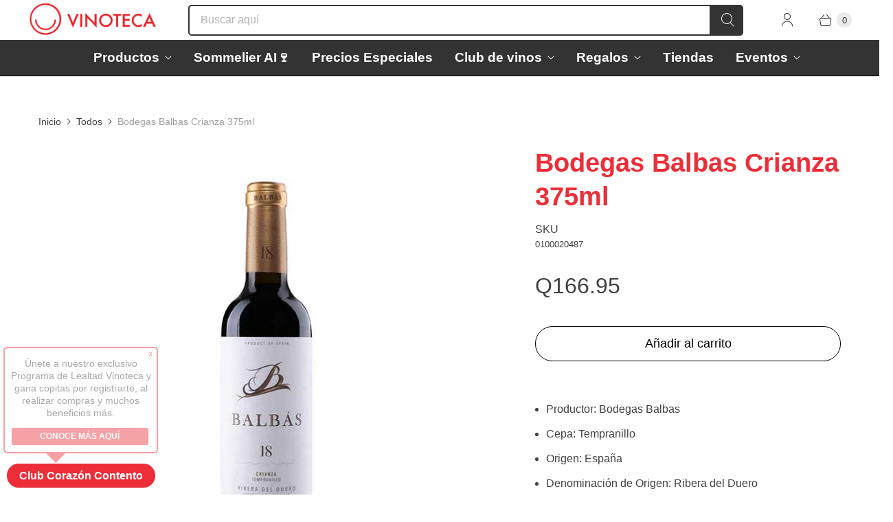

--- FILE ---
content_type: text/css
request_url: https://lttt.preferabli.com/css/style.min.css
body_size: 4010
content:
@import url("https://fonts.googleapis.com/icon?family=Material+Icons|Material+Icons+Outlined");@font-face{font-display:swap;font-family:Labil Grotesk Black;font-style:normal;font-weight:400;src:url(../fonts/labilgrotesk-black.woff2) format("woff2"),url(../fonts/labilgrotesk-black.woff) format("woff")}@font-face{font-display:swap;font-family:Labil Grotesk Black Italic;font-style:normal;font-weight:400;src:url(../fonts/labilgrotesk-blackitalic.woff2) format("woff2"),url(../fonts/labilgrotesk-blackitalic.woff) format("woff")}@font-face{font-display:swap;font-family:Labil Grotesk Bold;font-style:normal;font-weight:400;src:url(../fonts/labilgrotesk-bold.woff2) format("woff2"),url(../fonts/labilgrotesk-bold.woff) format("woff")}@font-face{font-display:swap;font-family:Labil Grotesk Bold Italic;font-style:normal;font-weight:400;src:url(../fonts/labilgrotesk-bolditalic.woff2) format("woff2"),url(../fonts/labilgrotesk-bolditalic.woff) format("woff")}@font-face{font-display:swap;font-family:Labil Grotesk Fine;font-style:normal;font-weight:400;src:url(../fonts/labilgrotesk-fine.woff2) format("woff2"),url(../fonts/labilgrotesk-fine.woff) format("woff")}@font-face{font-display:swap;font-family:Labil Grotesk Fine Italic;font-style:normal;font-weight:400;src:url(../fonts/labilgrotesk-fineitalic.woff2) format("woff2"),url(../fonts/labilgrotesk-fineitalic.woff) format("woff")}@font-face{font-display:swap;font-family:Labil Grotesk Hairline;font-style:normal;font-weight:400;src:url(../fonts/labilgrotesk-hairline.woff2) format("woff2"),url(../fonts/labilgrotesk-hairline.woff) format("woff")}@font-face{font-display:swap;font-family:Labil Grotesk Hairline Italic;font-style:normal;font-weight:400;src:url(../fonts/labilgrotesk-hairlineitalic.woff2) format("woff2"),url(../fonts/labilgrotesk-hairlineitalic.woff) format("woff")}@font-face{font-display:swap;font-family:Labil Grotesk Italic;font-style:normal;font-weight:400;src:url(../fonts/labilgrotesk-italic.woff2) format("woff2"),url(../fonts/labilgrotesk-italic.woff) format("woff")}@font-face{font-display:swap;font-family:Labil Grotesk Light;font-style:normal;font-weight:400;src:url(../fonts/labilgrotesk-light.woff2) format("woff2"),url(../fonts/labilgrotesk-light.woff) format("woff")}@font-face{font-display:swap;font-family:Labil Grotesk Light Italic;font-style:normal;font-weight:400;src:url(../fonts/labilgrotesk-lightitalic.woff2) format("woff2"),url(../fonts/labilgrotesk-lightitalic.woff) format("woff")}@font-face{font-display:swap;font-family:Labil Grotesk Medium;font-style:normal;font-weight:400;src:url(../fonts/labilgrotesk-medium.woff2) format("woff2"),url(../fonts/labilgrotesk-medium.woff) format("woff")}@font-face{font-display:swap;font-family:Labil Grotesk Medium Italic;font-style:normal;font-weight:400;src:url(../fonts/labilgrotesk-mediumitalic.woff2) format("woff2"),url(../fonts/labilgrotesk-mediumitalic.woff) format("woff")}@font-face{font-display:swap;font-family:Labil Grotesk;font-style:normal;font-weight:400;src:url(../fonts/labilgrotesk-regular.woff2) format("woff2"),url(../fonts/labilgrotesk-regular.woff) format("woff")}@font-face{font-display:swap;font-family:Labil Grotesk Thin;font-style:normal;font-weight:400;src:url(../fonts/labilgrotesk-thin.woff2) format("woff2"),url(../fonts/labilgrotesk-thin.woff) format("woff")}@font-face{font-display:swap;font-family:Labil Grotesk Thin Italic;font-style:normal;font-weight:400;src:url(../fonts/labilgrotesk-thinitalic.woff2) format("woff2"),url(../fonts/labilgrotesk-thinitalic.woff) format("woff")}.labilgrotesk-black{font-family:Labil Grotesk Black!important}.labilgrotesk-black-italic{font-family:Labil Grotesk Black Italic!important}.labilgrotesk-bold{font-family:Labil Grotesk Bold!important}.labilgrotesk-bold-italic{font-family:Labil Grotesk Bold Italic!important}.labilgrotesk-fine{font-family:Labil Grotesk Fine!important}.labilgrotesk-fine-italic{font-family:Labil Grotesk Fine Italic!important}.labilgrotesk-hairline{font-family:Labil Grotesk Hairline!important}.labilgrotesk-hairline-italic{font-family:Labil Grotesk Hairline Italic!important}.labilgrotesk-italic{font-family:Labil Grotesk Italic!important}.labilgrotesk-light{font-family:Labil Grotesk Light!important}.labilgrotesk-light-italic{font-family:Labil Grotesk Light Italic!important}.labilgrotesk-medium{font-family:Labil Grotesk Medium!important}.labilgrotesk-medium-italic{font-family:Labil Grotesk Medium Italic!important}.labilgrotesk-regular{font-family:Labil Grotesk!important}.labilgrotesk-thin{font-family:Labil Grotesk Thin!important}.labilgrotesk-thin-italic{font-family:Labil Grotesk Thin Italic!important}.material-icons{font-size:1rem;line-height:1.1;position:relative;vertical-align:middle}.material-icons-outlined,.material-icons.material-icons--outlined{font-family:Material Icons Outlined}.material-icons.md-ico-12{font-size:.75rem;line-height:16px}.material-icons.md-ico-14{font-size:.875rem;line-height:18px}.material-icons.md-ico-16{font-size:1rem;line-height:20px}.material-icons.md-ico-18{font-size:1.125rem;line-height:22px}.material-icons.md-ico-20{font-size:1.25rem;line-height:24px}.material-icons.md-ico-22{font-size:1.375rem;line-height:26px}.material-icons.md-ico-24{font-size:1.5rem;line-height:28px}.material-icons.md-ico-26{font-size:1.625rem;line-height:30px}.material-icons.md-ico-28{font-size:1.75rem;line-height:32px}.material-icons.md-ico-30{font-size:1.875rem;line-height:34px}.material-icons.md-ico-32{font-size:2rem;line-height:36px}.material-icons.md-ico-34{font-size:2.125rem;line-height:38px}.material-icons.md-ico-36{font-size:2.25rem;line-height:40px}.material-icons.md-ico-38{font-size:2.375rem;line-height:42px}.material-icons.md-ico-40{font-size:2.5rem;line-height:44px}.material-icons.md-ico-42{font-size:2.625rem;line-height:46px}.material-icons.md-ico-44{font-size:2.75rem;line-height:48px}.material-icons.md-ico-46{font-size:2.875rem;line-height:50px}.material-icons.md-ico-48{font-size:3rem;line-height:52px}.material-icons.md-ico-50{font-size:3.125rem;line-height:54px}.material-icons.md-ico-52{font-size:3.25rem;line-height:56px}.material-icons.md-ico-54{font-size:3.375rem;line-height:58px}.material-icons.md-ico-56{font-size:3.5rem;line-height:60px}.material-icons.md-ico-58{font-size:3.625rem;line-height:62px}.material-icons.md-ico-60{font-size:3.75rem;line-height:64px}.material-icons.md-ico-62{font-size:3.875rem;line-height:66px}.material-icons.md-ico-64{font-size:4rem;line-height:68px}.material-icons.md-ico-66{font-size:4.125rem;line-height:70px}.material-icons.md-ico-68{font-size:4.25rem;line-height:72px}.material-icons.md-ico-70{font-size:4.375rem;line-height:74px}.material-icons.md-ico-72{font-size:4.5rem;line-height:76px}.md-ico-flip{transform:rotate(180deg)}.md-ico-flip-h{transform:scaleX(-1)}.md-ico-flip-v{transform:rotate3d(10,0,1,180deg)}.ic-lg{font-size:1.375rem;line-height:1rem;vertical-align:-.0667em}.ic-xs{font-size:.75em}.ic-sm{font-size:.875em}.ic-1x{font-size:1rem!important}.ic-2x{font-size:2rem!important}.ic-3x{font-size:3rem!important}.ic-4x{font-size:4rem!important}.ic-5x{font-size:5rem!important}.ic-6x{font-size:6rem!important}.ic-7x{font-size:7rem!important}.ic-8x{font-size:8rem!important}.ic-9x{font-size:9rem!important}.ic-10x{font-size:10rem!important}.lttt--grid-columns-0,.lttt--grid-columns-0-auto{grid-template-columns:none}.lttt--grid-columns-1{grid-template-columns:repeat(1,minmax(0,1fr))}.lttt--grid-columns-2{grid-template-columns:repeat(2,minmax(0,1fr))}.lttt--grid-columns-3{grid-template-columns:repeat(3,minmax(0,1fr))}.lttt--grid-columns-4{grid-template-columns:repeat(4,minmax(0,1fr))}.lttt--grid-columns-5{grid-template-columns:repeat(5,minmax(0,1fr))}.lttt--grid-columns-6{grid-template-columns:repeat(6,minmax(0,1fr))}.lttt--grid-columns-7{grid-template-columns:repeat(7,minmax(0,1fr))}.lttt--grid-columns-8{grid-template-columns:repeat(8,minmax(0,1fr))}.lttt--grid-columns-9{grid-template-columns:repeat(9,minmax(0,1fr))}.lttt--grid-columns-10{grid-template-columns:repeat(10,minmax(0,1fr))}.lttt--grid-columns-11{grid-template-columns:repeat(11,minmax(0,1fr))}.lttt--grid-columns-12{grid-template-columns:repeat(12,minmax(0,1fr))}.lttt--grid-rows-0,.lttt--grid-rows-0-auto{grid-template-rows:none}.lttt--grid-col-span-0{grid-column:span 0}.lttt--grid-rows-1{grid-template-rows:repeat(1,minmax(0,1fr))}.lttt--grid-col-span-1{grid-column:span 1}.lttt--grid-rows-2{grid-template-rows:repeat(2,minmax(0,1fr))}.lttt--grid-col-span-2{grid-column:span 2}.lttt--grid-rows-3{grid-template-rows:repeat(3,minmax(0,1fr))}.lttt--grid-col-span-3{grid-column:span 3}.lttt--grid-rows-4{grid-template-rows:repeat(4,minmax(0,1fr))}.lttt--grid-col-span-4{grid-column:span 4}.lttt--grid-rows-5{grid-template-rows:repeat(5,minmax(0,1fr))}.lttt--grid-col-span-5{grid-column:span 5}.lttt--grid-rows-6{grid-template-rows:repeat(6,minmax(0,1fr))}.lttt--grid-col-span-6{grid-column:span 6}.lttt--grid-rows-7{grid-template-rows:repeat(7,minmax(0,1fr))}.lttt--grid-col-span-7{grid-column:span 7}.lttt--grid-rows-8{grid-template-rows:repeat(8,minmax(0,1fr))}.lttt--grid-col-span-8{grid-column:span 8}.lttt--grid-rows-9{grid-template-rows:repeat(9,minmax(0,1fr))}.lttt--grid-col-span-9{grid-column:span 9}.lttt--grid-rows-10{grid-template-rows:repeat(10,minmax(0,1fr))}.lttt--grid-col-span-10{grid-column:span 10}.lttt--grid-rows-11{grid-template-rows:repeat(11,minmax(0,1fr))}.lttt--grid-col-span-11{grid-column:span 11}.lttt--grid-rows-12{grid-template-rows:repeat(12,minmax(0,1fr))}.lttt--grid-col-span-12{grid-column:span 12}.lttt--grid-col-span-auto{grid-column:auto}.lttt--grid-gap-x-0{grid-column-gap:0;-moz-column-gap:0;column-gap:0}.lttt--grid-gap-x-5{grid-column-gap:.3125rem;-moz-column-gap:.3125rem;column-gap:.3125rem}.lttt--grid-gap-x-10{grid-column-gap:.625rem;-moz-column-gap:.625rem;column-gap:.625rem}.lttt--grid-gap-x-15{grid-column-gap:.9375rem;-moz-column-gap:.9375rem;column-gap:.9375rem}.lttt--grid-gap-x-20{grid-column-gap:1.25rem;-moz-column-gap:1.25rem;column-gap:1.25rem}.lttt--grid-gap-x-25{grid-column-gap:1.5625rem;-moz-column-gap:1.5625rem;column-gap:1.5625rem}.lttt--grid-gap-x-30{grid-column-gap:1.875rem;-moz-column-gap:1.875rem;column-gap:1.875rem}.lttt--grid-gap-y-0{grid-row-gap:0;row-gap:0}.lttt--grid-gap-y-5{grid-row-gap:.3125rem;row-gap:.3125rem}.lttt--grid-gap-y-10{grid-row-gap:.625rem;row-gap:.625rem}.lttt--grid-gap-y-15{grid-row-gap:.9375rem;row-gap:.9375rem}.lttt--grid-gap-y-20{grid-row-gap:1.25rem;row-gap:1.25rem}.lttt--grid-gap-y-25{grid-row-gap:1.5625rem;row-gap:1.5625rem}.lttt--grid-gap-y-30{grid-row-gap:1.875rem;row-gap:1.875rem}.lttt--grid{display:grid}.lttt--grid-flow-row{grid-auto-flow:row}.lttt--grid-flow-col{grid-auto-flow:column}.lttt--grid-flow-row-dense{grid-auto-flow:row dense}.lttt--grid-flow-col-dense{grid-auto-flow:column dense}.lttt--grid-column-end{grid-column-end:-1}.lttt--grid-autofit{grid-template-columns:repeat(auto-fit,minmax(0,1fr))}.lttt--grid-dense{grid-auto-flow:dense}.lttt--grid-auto-rows-fr{grid-auto-rows:minmax(0,1fr)}.lttt--grid-auto-rows-auto{grid-auto-rows:auto}.lttt--grid-auto-rows-max{grid-auto-rows:max-content}.lttt--grid-auto-rows-min{grid-auto-rows:min-content}.lttt--grid-auto-cols-auto{grid-auto-columns:auto}.lttt--grid-auto-cols-min{grid-auto-columns:min-content}.lttt--grid-auto-cols-max{grid-auto-columns:max-content}.lttt--grid-auto-cols-fr{grid-auto-columns:minmax(0,1fr)}.lttt--grid-columns-reverse{direction:rtl}.lttt--grid-gap-0{grid-gap:0;gap:0}.lttt--grid-gap-5{grid-gap:.3125rem;gap:.3125rem}.lttt--grid-gap-10{grid-gap:.625rem;gap:.625rem}.lttt--grid-gap-15{grid-gap:.9375rem;gap:.9375rem}.lttt--grid-gap-20{grid-gap:1.25rem;gap:1.25rem}.lttt--grid-gap-25{grid-gap:1.5625rem;gap:1.5625rem}.lttt--grid-gap-30{grid-gap:1.875rem;gap:1.875rem}.lttt--grid-gap-35{grid-gap:2.1875rem;gap:2.1875rem}.lttt--grid-gap-40{grid-gap:2.5rem;gap:2.5rem}.lttt--grid-gap-45{grid-gap:2.8125rem;gap:2.8125rem}.lttt--grid-gap-50{grid-gap:3.125rem;gap:3.125rem}@media (min-width:576px){.lttt--grid-columns-sm-0,.lttt--grid-columns-sm-0-auto{grid-template-columns:none}.lttt--grid-columns-sm-1{grid-template-columns:repeat(1,minmax(0,1fr))}.lttt--grid-columns-sm-2{grid-template-columns:repeat(2,minmax(0,1fr))}.lttt--grid-columns-sm-3{grid-template-columns:repeat(3,minmax(0,1fr))}.lttt--grid-columns-sm-4{grid-template-columns:repeat(4,minmax(0,1fr))}.lttt--grid-columns-sm-5{grid-template-columns:repeat(5,minmax(0,1fr))}.lttt--grid-columns-sm-6{grid-template-columns:repeat(6,minmax(0,1fr))}.lttt--grid-columns-sm-7{grid-template-columns:repeat(7,minmax(0,1fr))}.lttt--grid-columns-sm-8{grid-template-columns:repeat(8,minmax(0,1fr))}.lttt--grid-columns-sm-9{grid-template-columns:repeat(9,minmax(0,1fr))}.lttt--grid-columns-sm-10{grid-template-columns:repeat(10,minmax(0,1fr))}.lttt--grid-columns-sm-11{grid-template-columns:repeat(11,minmax(0,1fr))}.lttt--grid-columns-sm-12{grid-template-columns:repeat(12,minmax(0,1fr))}.lttt--grid-rows-sm-0,.lttt--grid-rows-sm-0-auto{grid-template-rows:none}.lttt--grid-col-span-sm-0{grid-column:span 0}.lttt--grid-rows-sm-1{grid-template-rows:repeat(1,minmax(0,1fr))}.lttt--grid-col-span-sm-1{grid-column:span 1}.lttt--grid-rows-sm-2{grid-template-rows:repeat(2,minmax(0,1fr))}.lttt--grid-col-span-sm-2{grid-column:span 2}.lttt--grid-rows-sm-3{grid-template-rows:repeat(3,minmax(0,1fr))}.lttt--grid-col-span-sm-3{grid-column:span 3}.lttt--grid-rows-sm-4{grid-template-rows:repeat(4,minmax(0,1fr))}.lttt--grid-col-span-sm-4{grid-column:span 4}.lttt--grid-rows-sm-5{grid-template-rows:repeat(5,minmax(0,1fr))}.lttt--grid-col-span-sm-5{grid-column:span 5}.lttt--grid-rows-sm-6{grid-template-rows:repeat(6,minmax(0,1fr))}.lttt--grid-col-span-sm-6{grid-column:span 6}.lttt--grid-rows-sm-7{grid-template-rows:repeat(7,minmax(0,1fr))}.lttt--grid-col-span-sm-7{grid-column:span 7}.lttt--grid-rows-sm-8{grid-template-rows:repeat(8,minmax(0,1fr))}.lttt--grid-col-span-sm-8{grid-column:span 8}.lttt--grid-rows-sm-9{grid-template-rows:repeat(9,minmax(0,1fr))}.lttt--grid-col-span-sm-9{grid-column:span 9}.lttt--grid-rows-sm-10{grid-template-rows:repeat(10,minmax(0,1fr))}.lttt--grid-col-span-sm-10{grid-column:span 10}.lttt--grid-rows-sm-11{grid-template-rows:repeat(11,minmax(0,1fr))}.lttt--grid-col-span-sm-11{grid-column:span 11}.lttt--grid-rows-sm-12{grid-template-rows:repeat(12,minmax(0,1fr))}.lttt--grid-col-span-sm-12{grid-column:span 12}.lttt--grid-col-span-sm-auto{grid-column:auto}.lttt--grid-gap-x-sm-0{grid-column-gap:0;-moz-column-gap:0;column-gap:0}.lttt--grid-gap-x-sm-5{grid-column-gap:.3125rem;-moz-column-gap:.3125rem;column-gap:.3125rem}.lttt--grid-gap-x-sm-10{grid-column-gap:.625rem;-moz-column-gap:.625rem;column-gap:.625rem}.lttt--grid-gap-x-sm-15{grid-column-gap:.9375rem;-moz-column-gap:.9375rem;column-gap:.9375rem}.lttt--grid-gap-x-sm-20{grid-column-gap:1.25rem;-moz-column-gap:1.25rem;column-gap:1.25rem}.lttt--grid-gap-x-sm-25{grid-column-gap:1.5625rem;-moz-column-gap:1.5625rem;column-gap:1.5625rem}.lttt--grid-gap-x-sm-30{grid-column-gap:1.875rem;-moz-column-gap:1.875rem;column-gap:1.875rem}.lttt--grid-gap-y-sm-0{grid-row-gap:0;row-gap:0}.lttt--grid-gap-y-sm-5{grid-row-gap:.3125rem;row-gap:.3125rem}.lttt--grid-gap-y-sm-10{grid-row-gap:.625rem;row-gap:.625rem}.lttt--grid-gap-y-sm-15{grid-row-gap:.9375rem;row-gap:.9375rem}.lttt--grid-gap-y-sm-20{grid-row-gap:1.25rem;row-gap:1.25rem}.lttt--grid-gap-y-sm-25{grid-row-gap:1.5625rem;row-gap:1.5625rem}.lttt--grid-gap-y-sm-30{grid-row-gap:1.875rem;row-gap:1.875rem}.lttt--grid-sm{display:grid}.lttt--grid-sm-flow-row{grid-auto-flow:row}.lttt--grid-sm-flow-col{grid-auto-flow:column}.lttt--grid-sm-flow-row-dense{grid-auto-flow:row dense}.lttt--grid-sm-flow-col-dense{grid-auto-flow:column dense}.lttt--grid-sm-column-end{grid-column-end:-1}.lttt--grid-sm-autofit{grid-template-columns:repeat(auto-fit,minmax(0,1fr))}.lttt--grid-sm-dense{grid-auto-flow:dense}.lttt--grid-auto-rows-fr-sm{grid-auto-rows:minmax(0,1fr)}.lttt--grid-auto-rows-auto-sm{grid-auto-rows:auto}.lttt--grid-auto-rows-max-sm{grid-auto-rows:max-content}.lttt--grid-auto-rows-min-sm{grid-auto-rows:min-content}.lttt--grid-auto-cols-auto-sm{grid-auto-columns:auto}.lttt--grid-auto-cols-min-sm{grid-auto-columns:min-content}.lttt--grid-auto-cols-max-sm{grid-auto-columns:max-content}.lttt--grid-auto-cols-fr-sm{grid-auto-columns:minmax(0,1fr)}.lttt--grid-columns-sm-reverse{direction:rtl}.lttt--grid-gap-sm-0{grid-gap:0;gap:0}.lttt--grid-gap-sm-5{grid-gap:.3125rem;gap:.3125rem}.lttt--grid-gap-sm-10{grid-gap:.625rem;gap:.625rem}.lttt--grid-gap-sm-15{grid-gap:.9375rem;gap:.9375rem}.lttt--grid-gap-sm-20{grid-gap:1.25rem;gap:1.25rem}.lttt--grid-gap-sm-25{grid-gap:1.5625rem;gap:1.5625rem}.lttt--grid-gap-sm-30{grid-gap:1.875rem;gap:1.875rem}.lttt--grid-gap-sm-35{grid-gap:2.1875rem;gap:2.1875rem}.lttt--grid-gap-sm-40{grid-gap:2.5rem;gap:2.5rem}.lttt--grid-gap-sm-45{grid-gap:2.8125rem;gap:2.8125rem}.lttt--grid-gap-sm-50{grid-gap:3.125rem;gap:3.125rem}}@media (min-width:768px){.lttt--grid-columns-md-0,.lttt--grid-columns-md-0-auto{grid-template-columns:none}.lttt--grid-columns-md-1{grid-template-columns:repeat(1,minmax(0,1fr))}.lttt--grid-columns-md-2{grid-template-columns:repeat(2,minmax(0,1fr))}.lttt--grid-columns-md-3{grid-template-columns:repeat(3,minmax(0,1fr))}.lttt--grid-columns-md-4{grid-template-columns:repeat(4,minmax(0,1fr))}.lttt--grid-columns-md-5{grid-template-columns:repeat(5,minmax(0,1fr))}.lttt--grid-columns-md-6{grid-template-columns:repeat(6,minmax(0,1fr))}.lttt--grid-columns-md-7{grid-template-columns:repeat(7,minmax(0,1fr))}.lttt--grid-columns-md-8{grid-template-columns:repeat(8,minmax(0,1fr))}.lttt--grid-columns-md-9{grid-template-columns:repeat(9,minmax(0,1fr))}.lttt--grid-columns-md-10{grid-template-columns:repeat(10,minmax(0,1fr))}.lttt--grid-columns-md-11{grid-template-columns:repeat(11,minmax(0,1fr))}.lttt--grid-columns-md-12{grid-template-columns:repeat(12,minmax(0,1fr))}.lttt--grid-rows-md-0,.lttt--grid-rows-md-0-auto{grid-template-rows:none}.lttt--grid-col-span-md-0{grid-column:span 0}.lttt--grid-rows-md-1{grid-template-rows:repeat(1,minmax(0,1fr))}.lttt--grid-col-span-md-1{grid-column:span 1}.lttt--grid-rows-md-2{grid-template-rows:repeat(2,minmax(0,1fr))}.lttt--grid-col-span-md-2{grid-column:span 2}.lttt--grid-rows-md-3{grid-template-rows:repeat(3,minmax(0,1fr))}.lttt--grid-col-span-md-3{grid-column:span 3}.lttt--grid-rows-md-4{grid-template-rows:repeat(4,minmax(0,1fr))}.lttt--grid-col-span-md-4{grid-column:span 4}.lttt--grid-rows-md-5{grid-template-rows:repeat(5,minmax(0,1fr))}.lttt--grid-col-span-md-5{grid-column:span 5}.lttt--grid-rows-md-6{grid-template-rows:repeat(6,minmax(0,1fr))}.lttt--grid-col-span-md-6{grid-column:span 6}.lttt--grid-rows-md-7{grid-template-rows:repeat(7,minmax(0,1fr))}.lttt--grid-col-span-md-7{grid-column:span 7}.lttt--grid-rows-md-8{grid-template-rows:repeat(8,minmax(0,1fr))}.lttt--grid-col-span-md-8{grid-column:span 8}.lttt--grid-rows-md-9{grid-template-rows:repeat(9,minmax(0,1fr))}.lttt--grid-col-span-md-9{grid-column:span 9}.lttt--grid-rows-md-10{grid-template-rows:repeat(10,minmax(0,1fr))}.lttt--grid-col-span-md-10{grid-column:span 10}.lttt--grid-rows-md-11{grid-template-rows:repeat(11,minmax(0,1fr))}.lttt--grid-col-span-md-11{grid-column:span 11}.lttt--grid-rows-md-12{grid-template-rows:repeat(12,minmax(0,1fr))}.lttt--grid-col-span-md-12{grid-column:span 12}.lttt--grid-col-span-md-auto{grid-column:auto}.lttt--grid-gap-x-md-0{grid-column-gap:0;-moz-column-gap:0;column-gap:0}.lttt--grid-gap-x-md-5{grid-column-gap:.3125rem;-moz-column-gap:.3125rem;column-gap:.3125rem}.lttt--grid-gap-x-md-10{grid-column-gap:.625rem;-moz-column-gap:.625rem;column-gap:.625rem}.lttt--grid-gap-x-md-15{grid-column-gap:.9375rem;-moz-column-gap:.9375rem;column-gap:.9375rem}.lttt--grid-gap-x-md-20{grid-column-gap:1.25rem;-moz-column-gap:1.25rem;column-gap:1.25rem}.lttt--grid-gap-x-md-25{grid-column-gap:1.5625rem;-moz-column-gap:1.5625rem;column-gap:1.5625rem}.lttt--grid-gap-x-md-30{grid-column-gap:1.875rem;-moz-column-gap:1.875rem;column-gap:1.875rem}.lttt--grid-gap-y-md-0{grid-row-gap:0;row-gap:0}.lttt--grid-gap-y-md-5{grid-row-gap:.3125rem;row-gap:.3125rem}.lttt--grid-gap-y-md-10{grid-row-gap:.625rem;row-gap:.625rem}.lttt--grid-gap-y-md-15{grid-row-gap:.9375rem;row-gap:.9375rem}.lttt--grid-gap-y-md-20{grid-row-gap:1.25rem;row-gap:1.25rem}.lttt--grid-gap-y-md-25{grid-row-gap:1.5625rem;row-gap:1.5625rem}.lttt--grid-gap-y-md-30{grid-row-gap:1.875rem;row-gap:1.875rem}.lttt--grid-md{display:grid}.lttt--grid-md-flow-row{grid-auto-flow:row}.lttt--grid-md-flow-col{grid-auto-flow:column}.lttt--grid-md-flow-row-dense{grid-auto-flow:row dense}.lttt--grid-md-flow-col-dense{grid-auto-flow:column dense}.lttt--grid-md-column-end{grid-column-end:-1}.lttt--grid-md-autofit{grid-template-columns:repeat(auto-fit,minmax(0,1fr))}.lttt--grid-md-dense{grid-auto-flow:dense}.lttt--grid-auto-rows-fr-md{grid-auto-rows:minmax(0,1fr)}.lttt--grid-auto-rows-auto-md{grid-auto-rows:auto}.lttt--grid-auto-rows-max-md{grid-auto-rows:max-content}.lttt--grid-auto-rows-min-md{grid-auto-rows:min-content}.lttt--grid-auto-cols-auto-md{grid-auto-columns:auto}.lttt--grid-auto-cols-min-md{grid-auto-columns:min-content}.lttt--grid-auto-cols-max-md{grid-auto-columns:max-content}.lttt--grid-auto-cols-fr-md{grid-auto-columns:minmax(0,1fr)}.lttt--grid-columns-md-reverse{direction:rtl}.lttt--grid-gap-md-0{grid-gap:0;gap:0}.lttt--grid-gap-md-5{grid-gap:.3125rem;gap:.3125rem}.lttt--grid-gap-md-10{grid-gap:.625rem;gap:.625rem}.lttt--grid-gap-md-15{grid-gap:.9375rem;gap:.9375rem}.lttt--grid-gap-md-20{grid-gap:1.25rem;gap:1.25rem}.lttt--grid-gap-md-25{grid-gap:1.5625rem;gap:1.5625rem}.lttt--grid-gap-md-30{grid-gap:1.875rem;gap:1.875rem}.lttt--grid-gap-md-35{grid-gap:2.1875rem;gap:2.1875rem}.lttt--grid-gap-md-40{grid-gap:2.5rem;gap:2.5rem}.lttt--grid-gap-md-45{grid-gap:2.8125rem;gap:2.8125rem}.lttt--grid-gap-md-50{grid-gap:3.125rem;gap:3.125rem}}@media (min-width:992px){.lttt--grid-columns-lg-0,.lttt--grid-columns-lg-0-auto{grid-template-columns:none}.lttt--grid-columns-lg-1{grid-template-columns:repeat(1,minmax(0,1fr))}.lttt--grid-columns-lg-2{grid-template-columns:repeat(2,minmax(0,1fr))}.lttt--grid-columns-lg-3{grid-template-columns:repeat(3,minmax(0,1fr))}.lttt--grid-columns-lg-4{grid-template-columns:repeat(4,minmax(0,1fr))}.lttt--grid-columns-lg-5{grid-template-columns:repeat(5,minmax(0,1fr))}.lttt--grid-columns-lg-6{grid-template-columns:repeat(6,minmax(0,1fr))}.lttt--grid-columns-lg-7{grid-template-columns:repeat(7,minmax(0,1fr))}.lttt--grid-columns-lg-8{grid-template-columns:repeat(8,minmax(0,1fr))}.lttt--grid-columns-lg-9{grid-template-columns:repeat(9,minmax(0,1fr))}.lttt--grid-columns-lg-10{grid-template-columns:repeat(10,minmax(0,1fr))}.lttt--grid-columns-lg-11{grid-template-columns:repeat(11,minmax(0,1fr))}.lttt--grid-columns-lg-12{grid-template-columns:repeat(12,minmax(0,1fr))}.lttt--grid-rows-lg-0,.lttt--grid-rows-lg-0-auto{grid-template-rows:none}.lttt--grid-col-span-lg-0{grid-column:span 0}.lttt--grid-rows-lg-1{grid-template-rows:repeat(1,minmax(0,1fr))}.lttt--grid-col-span-lg-1{grid-column:span 1}.lttt--grid-rows-lg-2{grid-template-rows:repeat(2,minmax(0,1fr))}.lttt--grid-col-span-lg-2{grid-column:span 2}.lttt--grid-rows-lg-3{grid-template-rows:repeat(3,minmax(0,1fr))}.lttt--grid-col-span-lg-3{grid-column:span 3}.lttt--grid-rows-lg-4{grid-template-rows:repeat(4,minmax(0,1fr))}.lttt--grid-col-span-lg-4{grid-column:span 4}.lttt--grid-rows-lg-5{grid-template-rows:repeat(5,minmax(0,1fr))}.lttt--grid-col-span-lg-5{grid-column:span 5}.lttt--grid-rows-lg-6{grid-template-rows:repeat(6,minmax(0,1fr))}.lttt--grid-col-span-lg-6{grid-column:span 6}.lttt--grid-rows-lg-7{grid-template-rows:repeat(7,minmax(0,1fr))}.lttt--grid-col-span-lg-7{grid-column:span 7}.lttt--grid-rows-lg-8{grid-template-rows:repeat(8,minmax(0,1fr))}.lttt--grid-col-span-lg-8{grid-column:span 8}.lttt--grid-rows-lg-9{grid-template-rows:repeat(9,minmax(0,1fr))}.lttt--grid-col-span-lg-9{grid-column:span 9}.lttt--grid-rows-lg-10{grid-template-rows:repeat(10,minmax(0,1fr))}.lttt--grid-col-span-lg-10{grid-column:span 10}.lttt--grid-rows-lg-11{grid-template-rows:repeat(11,minmax(0,1fr))}.lttt--grid-col-span-lg-11{grid-column:span 11}.lttt--grid-rows-lg-12{grid-template-rows:repeat(12,minmax(0,1fr))}.lttt--grid-col-span-lg-12{grid-column:span 12}.lttt--grid-col-span-lg-auto{grid-column:auto}.lttt--grid-gap-x-lg-0{grid-column-gap:0;-moz-column-gap:0;column-gap:0}.lttt--grid-gap-x-lg-5{grid-column-gap:.3125rem;-moz-column-gap:.3125rem;column-gap:.3125rem}.lttt--grid-gap-x-lg-10{grid-column-gap:.625rem;-moz-column-gap:.625rem;column-gap:.625rem}.lttt--grid-gap-x-lg-15{grid-column-gap:.9375rem;-moz-column-gap:.9375rem;column-gap:.9375rem}.lttt--grid-gap-x-lg-20{grid-column-gap:1.25rem;-moz-column-gap:1.25rem;column-gap:1.25rem}.lttt--grid-gap-x-lg-25{grid-column-gap:1.5625rem;-moz-column-gap:1.5625rem;column-gap:1.5625rem}.lttt--grid-gap-x-lg-30{grid-column-gap:1.875rem;-moz-column-gap:1.875rem;column-gap:1.875rem}.lttt--grid-gap-y-lg-0{grid-row-gap:0;row-gap:0}.lttt--grid-gap-y-lg-5{grid-row-gap:.3125rem;row-gap:.3125rem}.lttt--grid-gap-y-lg-10{grid-row-gap:.625rem;row-gap:.625rem}.lttt--grid-gap-y-lg-15{grid-row-gap:.9375rem;row-gap:.9375rem}.lttt--grid-gap-y-lg-20{grid-row-gap:1.25rem;row-gap:1.25rem}.lttt--grid-gap-y-lg-25{grid-row-gap:1.5625rem;row-gap:1.5625rem}.lttt--grid-gap-y-lg-30{grid-row-gap:1.875rem;row-gap:1.875rem}.lttt--grid-lg{display:grid}.lttt--grid-lg-flow-row{grid-auto-flow:row}.lttt--grid-lg-flow-col{grid-auto-flow:column}.lttt--grid-lg-flow-row-dense{grid-auto-flow:row dense}.lttt--grid-lg-flow-col-dense{grid-auto-flow:column dense}.lttt--grid-lg-column-end{grid-column-end:-1}.lttt--grid-lg-autofit{grid-template-columns:repeat(auto-fit,minmax(0,1fr))}.lttt--grid-lg-dense{grid-auto-flow:dense}.lttt--grid-auto-rows-fr-lg{grid-auto-rows:minmax(0,1fr)}.lttt--grid-auto-rows-auto-lg{grid-auto-rows:auto}.lttt--grid-auto-rows-max-lg{grid-auto-rows:max-content}.lttt--grid-auto-rows-min-lg{grid-auto-rows:min-content}.lttt--grid-auto-cols-auto-lg{grid-auto-columns:auto}.lttt--grid-auto-cols-min-lg{grid-auto-columns:min-content}.lttt--grid-auto-cols-max-lg{grid-auto-columns:max-content}.lttt--grid-auto-cols-fr-lg{grid-auto-columns:minmax(0,1fr)}.lttt--grid-columns-lg-reverse{direction:rtl}.lttt--grid-gap-lg-0{grid-gap:0;gap:0}.lttt--grid-gap-lg-5{grid-gap:.3125rem;gap:.3125rem}.lttt--grid-gap-lg-10{grid-gap:.625rem;gap:.625rem}.lttt--grid-gap-lg-15{grid-gap:.9375rem;gap:.9375rem}.lttt--grid-gap-lg-20{grid-gap:1.25rem;gap:1.25rem}.lttt--grid-gap-lg-25{grid-gap:1.5625rem;gap:1.5625rem}.lttt--grid-gap-lg-30{grid-gap:1.875rem;gap:1.875rem}.lttt--grid-gap-lg-35{grid-gap:2.1875rem;gap:2.1875rem}.lttt--grid-gap-lg-40{grid-gap:2.5rem;gap:2.5rem}.lttt--grid-gap-lg-45{grid-gap:2.8125rem;gap:2.8125rem}.lttt--grid-gap-lg-50{grid-gap:3.125rem;gap:3.125rem}}@media (min-width:1200px){.lttt--grid-columns-xl-0,.lttt--grid-columns-xl-0-auto{grid-template-columns:none}.lttt--grid-columns-xl-1{grid-template-columns:repeat(1,minmax(0,1fr))}.lttt--grid-columns-xl-2{grid-template-columns:repeat(2,minmax(0,1fr))}.lttt--grid-columns-xl-3{grid-template-columns:repeat(3,minmax(0,1fr))}.lttt--grid-columns-xl-4{grid-template-columns:repeat(4,minmax(0,1fr))}.lttt--grid-columns-xl-5{grid-template-columns:repeat(5,minmax(0,1fr))}.lttt--grid-columns-xl-6{grid-template-columns:repeat(6,minmax(0,1fr))}.lttt--grid-columns-xl-7{grid-template-columns:repeat(7,minmax(0,1fr))}.lttt--grid-columns-xl-8{grid-template-columns:repeat(8,minmax(0,1fr))}.lttt--grid-columns-xl-9{grid-template-columns:repeat(9,minmax(0,1fr))}.lttt--grid-columns-xl-10{grid-template-columns:repeat(10,minmax(0,1fr))}.lttt--grid-columns-xl-11{grid-template-columns:repeat(11,minmax(0,1fr))}.lttt--grid-columns-xl-12{grid-template-columns:repeat(12,minmax(0,1fr))}.lttt--grid-rows-xl-0,.lttt--grid-rows-xl-0-auto{grid-template-rows:none}.lttt--grid-col-span-xl-0{grid-column:span 0}.lttt--grid-rows-xl-1{grid-template-rows:repeat(1,minmax(0,1fr))}.lttt--grid-col-span-xl-1{grid-column:span 1}.lttt--grid-rows-xl-2{grid-template-rows:repeat(2,minmax(0,1fr))}.lttt--grid-col-span-xl-2{grid-column:span 2}.lttt--grid-rows-xl-3{grid-template-rows:repeat(3,minmax(0,1fr))}.lttt--grid-col-span-xl-3{grid-column:span 3}.lttt--grid-rows-xl-4{grid-template-rows:repeat(4,minmax(0,1fr))}.lttt--grid-col-span-xl-4{grid-column:span 4}.lttt--grid-rows-xl-5{grid-template-rows:repeat(5,minmax(0,1fr))}.lttt--grid-col-span-xl-5{grid-column:span 5}.lttt--grid-rows-xl-6{grid-template-rows:repeat(6,minmax(0,1fr))}.lttt--grid-col-span-xl-6{grid-column:span 6}.lttt--grid-rows-xl-7{grid-template-rows:repeat(7,minmax(0,1fr))}.lttt--grid-col-span-xl-7{grid-column:span 7}.lttt--grid-rows-xl-8{grid-template-rows:repeat(8,minmax(0,1fr))}.lttt--grid-col-span-xl-8{grid-column:span 8}.lttt--grid-rows-xl-9{grid-template-rows:repeat(9,minmax(0,1fr))}.lttt--grid-col-span-xl-9{grid-column:span 9}.lttt--grid-rows-xl-10{grid-template-rows:repeat(10,minmax(0,1fr))}.lttt--grid-col-span-xl-10{grid-column:span 10}.lttt--grid-rows-xl-11{grid-template-rows:repeat(11,minmax(0,1fr))}.lttt--grid-col-span-xl-11{grid-column:span 11}.lttt--grid-rows-xl-12{grid-template-rows:repeat(12,minmax(0,1fr))}.lttt--grid-col-span-xl-12{grid-column:span 12}.lttt--grid-col-span-xl-auto{grid-column:auto}.lttt--grid-gap-x-xl-0{grid-column-gap:0;-moz-column-gap:0;column-gap:0}.lttt--grid-gap-x-xl-5{grid-column-gap:.3125rem;-moz-column-gap:.3125rem;column-gap:.3125rem}.lttt--grid-gap-x-xl-10{grid-column-gap:.625rem;-moz-column-gap:.625rem;column-gap:.625rem}.lttt--grid-gap-x-xl-15{grid-column-gap:.9375rem;-moz-column-gap:.9375rem;column-gap:.9375rem}.lttt--grid-gap-x-xl-20{grid-column-gap:1.25rem;-moz-column-gap:1.25rem;column-gap:1.25rem}.lttt--grid-gap-x-xl-25{grid-column-gap:1.5625rem;-moz-column-gap:1.5625rem;column-gap:1.5625rem}.lttt--grid-gap-x-xl-30{grid-column-gap:1.875rem;-moz-column-gap:1.875rem;column-gap:1.875rem}.lttt--grid-gap-y-xl-0{grid-row-gap:0;row-gap:0}.lttt--grid-gap-y-xl-5{grid-row-gap:.3125rem;row-gap:.3125rem}.lttt--grid-gap-y-xl-10{grid-row-gap:.625rem;row-gap:.625rem}.lttt--grid-gap-y-xl-15{grid-row-gap:.9375rem;row-gap:.9375rem}.lttt--grid-gap-y-xl-20{grid-row-gap:1.25rem;row-gap:1.25rem}.lttt--grid-gap-y-xl-25{grid-row-gap:1.5625rem;row-gap:1.5625rem}.lttt--grid-gap-y-xl-30{grid-row-gap:1.875rem;row-gap:1.875rem}.lttt--grid-xl{display:grid}.lttt--grid-xl-flow-row{grid-auto-flow:row}.lttt--grid-xl-flow-col{grid-auto-flow:column}.lttt--grid-xl-flow-row-dense{grid-auto-flow:row dense}.lttt--grid-xl-flow-col-dense{grid-auto-flow:column dense}.lttt--grid-xl-column-end{grid-column-end:-1}.lttt--grid-xl-autofit{grid-template-columns:repeat(auto-fit,minmax(0,1fr))}.lttt--grid-xl-dense{grid-auto-flow:dense}.lttt--grid-auto-rows-fr-xl{grid-auto-rows:minmax(0,1fr)}.lttt--grid-auto-rows-auto-xl{grid-auto-rows:auto}.lttt--grid-auto-rows-max-xl{grid-auto-rows:max-content}.lttt--grid-auto-rows-min-xl{grid-auto-rows:min-content}.lttt--grid-auto-cols-auto-xl{grid-auto-columns:auto}.lttt--grid-auto-cols-min-xl{grid-auto-columns:min-content}.lttt--grid-auto-cols-max-xl{grid-auto-columns:max-content}.lttt--grid-auto-cols-fr-xl{grid-auto-columns:minmax(0,1fr)}.lttt--grid-columns-xl-reverse{direction:rtl}.lttt--grid-gap-xl-0{grid-gap:0;gap:0}.lttt--grid-gap-xl-5{grid-gap:.3125rem;gap:.3125rem}.lttt--grid-gap-xl-10{grid-gap:.625rem;gap:.625rem}.lttt--grid-gap-xl-15{grid-gap:.9375rem;gap:.9375rem}.lttt--grid-gap-xl-20{grid-gap:1.25rem;gap:1.25rem}.lttt--grid-gap-xl-25{grid-gap:1.5625rem;gap:1.5625rem}.lttt--grid-gap-xl-30{grid-gap:1.875rem;gap:1.875rem}.lttt--grid-gap-xl-35{grid-gap:2.1875rem;gap:2.1875rem}.lttt--grid-gap-xl-40{grid-gap:2.5rem;gap:2.5rem}.lttt--grid-gap-xl-45{grid-gap:2.8125rem;gap:2.8125rem}.lttt--grid-gap-xl-50{grid-gap:3.125rem;gap:3.125rem}}@media (min-width:1400px){.lttt--grid-columns-xxl-0,.lttt--grid-columns-xxl-0-auto{grid-template-columns:none}.lttt--grid-columns-xxl-1{grid-template-columns:repeat(1,minmax(0,1fr))}.lttt--grid-columns-xxl-2{grid-template-columns:repeat(2,minmax(0,1fr))}.lttt--grid-columns-xxl-3{grid-template-columns:repeat(3,minmax(0,1fr))}.lttt--grid-columns-xxl-4{grid-template-columns:repeat(4,minmax(0,1fr))}.lttt--grid-columns-xxl-5{grid-template-columns:repeat(5,minmax(0,1fr))}.lttt--grid-columns-xxl-6{grid-template-columns:repeat(6,minmax(0,1fr))}.lttt--grid-columns-xxl-7{grid-template-columns:repeat(7,minmax(0,1fr))}.lttt--grid-columns-xxl-8{grid-template-columns:repeat(8,minmax(0,1fr))}.lttt--grid-columns-xxl-9{grid-template-columns:repeat(9,minmax(0,1fr))}.lttt--grid-columns-xxl-10{grid-template-columns:repeat(10,minmax(0,1fr))}.lttt--grid-columns-xxl-11{grid-template-columns:repeat(11,minmax(0,1fr))}.lttt--grid-columns-xxl-12{grid-template-columns:repeat(12,minmax(0,1fr))}.lttt--grid-rows-xxl-0,.lttt--grid-rows-xxl-0-auto{grid-template-rows:none}.lttt--grid-col-span-xxl-0{grid-column:span 0}.lttt--grid-rows-xxl-1{grid-template-rows:repeat(1,minmax(0,1fr))}.lttt--grid-col-span-xxl-1{grid-column:span 1}.lttt--grid-rows-xxl-2{grid-template-rows:repeat(2,minmax(0,1fr))}.lttt--grid-col-span-xxl-2{grid-column:span 2}.lttt--grid-rows-xxl-3{grid-template-rows:repeat(3,minmax(0,1fr))}.lttt--grid-col-span-xxl-3{grid-column:span 3}.lttt--grid-rows-xxl-4{grid-template-rows:repeat(4,minmax(0,1fr))}.lttt--grid-col-span-xxl-4{grid-column:span 4}.lttt--grid-rows-xxl-5{grid-template-rows:repeat(5,minmax(0,1fr))}.lttt--grid-col-span-xxl-5{grid-column:span 5}.lttt--grid-rows-xxl-6{grid-template-rows:repeat(6,minmax(0,1fr))}.lttt--grid-col-span-xxl-6{grid-column:span 6}.lttt--grid-rows-xxl-7{grid-template-rows:repeat(7,minmax(0,1fr))}.lttt--grid-col-span-xxl-7{grid-column:span 7}.lttt--grid-rows-xxl-8{grid-template-rows:repeat(8,minmax(0,1fr))}.lttt--grid-col-span-xxl-8{grid-column:span 8}.lttt--grid-rows-xxl-9{grid-template-rows:repeat(9,minmax(0,1fr))}.lttt--grid-col-span-xxl-9{grid-column:span 9}.lttt--grid-rows-xxl-10{grid-template-rows:repeat(10,minmax(0,1fr))}.lttt--grid-col-span-xxl-10{grid-column:span 10}.lttt--grid-rows-xxl-11{grid-template-rows:repeat(11,minmax(0,1fr))}.lttt--grid-col-span-xxl-11{grid-column:span 11}.lttt--grid-rows-xxl-12{grid-template-rows:repeat(12,minmax(0,1fr))}.lttt--grid-col-span-xxl-12{grid-column:span 12}.lttt--grid-col-span-xxl-auto{grid-column:auto}.lttt--grid-gap-x-xxl-0{grid-column-gap:0;-moz-column-gap:0;column-gap:0}.lttt--grid-gap-x-xxl-5{grid-column-gap:.3125rem;-moz-column-gap:.3125rem;column-gap:.3125rem}.lttt--grid-gap-x-xxl-10{grid-column-gap:.625rem;-moz-column-gap:.625rem;column-gap:.625rem}.lttt--grid-gap-x-xxl-15{grid-column-gap:.9375rem;-moz-column-gap:.9375rem;column-gap:.9375rem}.lttt--grid-gap-x-xxl-20{grid-column-gap:1.25rem;-moz-column-gap:1.25rem;column-gap:1.25rem}.lttt--grid-gap-x-xxl-25{grid-column-gap:1.5625rem;-moz-column-gap:1.5625rem;column-gap:1.5625rem}.lttt--grid-gap-x-xxl-30{grid-column-gap:1.875rem;-moz-column-gap:1.875rem;column-gap:1.875rem}.lttt--grid-gap-y-xxl-0{grid-row-gap:0;row-gap:0}.lttt--grid-gap-y-xxl-5{grid-row-gap:.3125rem;row-gap:.3125rem}.lttt--grid-gap-y-xxl-10{grid-row-gap:.625rem;row-gap:.625rem}.lttt--grid-gap-y-xxl-15{grid-row-gap:.9375rem;row-gap:.9375rem}.lttt--grid-gap-y-xxl-20{grid-row-gap:1.25rem;row-gap:1.25rem}.lttt--grid-gap-y-xxl-25{grid-row-gap:1.5625rem;row-gap:1.5625rem}.lttt--grid-gap-y-xxl-30{grid-row-gap:1.875rem;row-gap:1.875rem}.lttt--grid-xxl{display:grid}.lttt--grid-xxl-flow-row{grid-auto-flow:row}.lttt--grid-xxl-flow-col{grid-auto-flow:column}.lttt--grid-xxl-flow-row-dense{grid-auto-flow:row dense}.lttt--grid-xxl-flow-col-dense{grid-auto-flow:column dense}.lttt--grid-xxl-column-end{grid-column-end:-1}.lttt--grid-xxl-autofit{grid-template-columns:repeat(auto-fit,minmax(0,1fr))}.lttt--grid-xxl-dense{grid-auto-flow:dense}.lttt--grid-auto-rows-fr-xxl{grid-auto-rows:minmax(0,1fr)}.lttt--grid-auto-rows-auto-xxl{grid-auto-rows:auto}.lttt--grid-auto-rows-max-xxl{grid-auto-rows:max-content}.lttt--grid-auto-rows-min-xxl{grid-auto-rows:min-content}.lttt--grid-auto-cols-auto-xxl{grid-auto-columns:auto}.lttt--grid-auto-cols-min-xxl{grid-auto-columns:min-content}.lttt--grid-auto-cols-max-xxl{grid-auto-columns:max-content}.lttt--grid-auto-cols-fr-xxl{grid-auto-columns:minmax(0,1fr)}.lttt--grid-columns-xxl-reverse{direction:rtl}.lttt--grid-gap-xxl-0{grid-gap:0;gap:0}.lttt--grid-gap-xxl-5{grid-gap:.3125rem;gap:.3125rem}.lttt--grid-gap-xxl-10{grid-gap:.625rem;gap:.625rem}.lttt--grid-gap-xxl-15{grid-gap:.9375rem;gap:.9375rem}.lttt--grid-gap-xxl-20{grid-gap:1.25rem;gap:1.25rem}.lttt--grid-gap-xxl-25{grid-gap:1.5625rem;gap:1.5625rem}.lttt--grid-gap-xxl-30{grid-gap:1.875rem;gap:1.875rem}.lttt--grid-gap-xxl-35{grid-gap:2.1875rem;gap:2.1875rem}.lttt--grid-gap-xxl-40{grid-gap:2.5rem;gap:2.5rem}.lttt--grid-gap-xxl-45{grid-gap:2.8125rem;gap:2.8125rem}.lttt--grid-gap-xxl-50{grid-gap:3.125rem;gap:3.125rem}}.lttt__container{display:flex;flex:0 0 100%;flex-direction:column;font-family:Labil Grotesk,sans-serif;font-size:16px;position:relative;width:100%}@media (max-width:575.98px){.lttt__container:not(.lttt__logo-spacer-top):before{content:"";display:block;height:35px;width:100%}}.lttt__header{padding:0 1rem 1rem}@media (max-width:575.98px){.lttt__header{justify-content:center!important}}.lttt__header--inner{display:flex;flex-direction:row}@media (max-width:575.98px){.lttt__header--inner{flex-direction:column-reverse;flex-wrap:wrap}}.lttt__header-logo{display:flex;margin-left:auto}.lttt__header h2{font-weight:500;margin:0}@media (max-width:575.98px){.lttt__header svg{margin-bottom:1rem;max-width:5.3125rem}}.lttt__footer{align-items:center;display:flex;padding:1rem 1rem 0}.lttt__footer-logo{display:flex;margin-left:auto}.lttt__product{display:flex}@media (max-width:767.98px){.lttt__product{margin-bottom:1rem}}.lttt__product--inner{align-items:center;cursor:pointer;display:flex;flex:1;flex-direction:column;position:relative}.lttt__product--inner a:not(.product-detail--link){display:block;height:100%;left:0;opacity:0;position:absolute;top:0;width:100%;z-index:99}.lttt__product--img{background-color:#fff;min-height:11.25rem;position:relative;width:100%;z-index:0}.lttt__product--img img{border:0;bottom:0;display:block;height:100%!important;left:0;max-width:100%;-o-object-fit:cover;object-fit:cover;-o-object-fit:contain;object-fit:contain;-o-object-position:center;object-position:center;overflow:hidden;position:absolute;right:0;top:0;vertical-align:middle;width:100%}.lttt__product--details{align-items:center;display:flex;flex:1;flex-direction:column}.lttt__product--details-footer{align-items:center;display:flex;flex-direction:column;justify-content:space-between;margin-top:auto;width:100%}.lttt__product .product-detail--name{font-size:1.25rem;overflow-wrap:break-word!important;text-align:center;word-break:break-word!important}.lttt__product .product-detail--price{font-size:1.5rem}.lttt--list-mode .lttt__header--inner{flex-direction:column}.lttt--list-mode .lttt__product--list .lttt__product--inner{flex-direction:row;min-height:5rem;padding:.75rem}.lttt--list-mode .lttt__product--list .lttt__product--img{flex-basis:5.625rem;min-height:100%;width:auto}.lttt--list-mode .lttt__product--list .lttt__product--img img{-o-object-fit:cover;object-fit:cover}.lttt--list-mode .lttt__product--list .lttt__product--details{align-items:flex-start;flex:1;padding:0 .5rem}.lttt--list-mode .lttt__product--list .lttt__product--details-footer{align-items:flex-start;justify-content:flex-start}.lttt--list-mode .lttt__product--list .product-detail--name{font-size:.8125rem;text-align:left}.lttt--list-mode .lttt__product--list .product-detail--price{font-size:.875rem}.lttt--list-mode .lttt__footer svg{min-width:6.25rem;width:6.25rem}svg:not(:root){overflow:hidden}.lttt__poweredby>*,.lttt__preferabli>*{fill:#17132c}.lttt__poweredby--logomark,.lttt__poweredby--wordmark{height:1.875rem;max-height:1.875rem}.lttt__poweredby--wordmark-sidebyside{max-width:7.8125rem}.lttt__preferabli--logomark,.lttt__preferabli--wordmark{height:1.875rem;max-height:1.875rem}.lttt__logo{position:absolute;z-index:0}.lttt__logo--top-left{left:0;top:0}.lttt__logo--top-center{left:50%;top:0;transform:translate3d(-50%,0,0)}.lttt__logo--top-right{right:1rem;top:0}.lttt__logo--bottom-left{bottom:0;left:0}.lttt__logo--bottom-center{bottom:0;left:50%;transform:translate3d(-50%,0,0)}.lttt__logo--bottom-right{bottom:0;right:0}.lttt__logo-spacer-bottom:after,.lttt__logo-spacer-top:before{content:"";display:block;height:35px;width:100%}.lttt__loader{wdith:100%;align-items:center;display:flex;margin-bottom:1.25rem;margin-top:1.25rem}.lttt__loader .loading-dots{margin:auto}.loading-dots__dot{animation:dots 2s ease-in-out infinite;background-color:#979c9e;border-radius:100%;display:block;float:left;height:16px;margin:0 2px;opacity:.5;transform:scale(0);width:16px}.loading-dots__dot:first-child{animation-delay:0ms}.loading-dots__dot:nth-child(2){animation-delay:.4s}.loading-dots__dot:nth-child(3){animation-delay:.8s}.loading-dots__dot:nth-child(4){animation-delay:1.2s}.loading-dots__dot:nth-child(5){animation-delay:1.6s}.loading-dots__dot:nth-child(6){animation-delay:2s}.loading-dots__dot:nth-child(7){animation-delay:2.4s}.loading-dots__dot:nth-child(8){animation-delay:2.8s}.loading-dots__dot:nth-child(9){animation-delay:3.2s}.loading-dots__dot:nth-child(10){animation-delay:3.6s}@keyframes dots{0%{opacity:.5;transform:scale(.01)}40%{opacity:1;transform:scale(1)}60%{opacity:1;transform:scale(1)}to{opacity:.5;transform:scale(.01)}}.lttt_tooltip{word-wrap:break-word;display:block;opacity:0;pointer-events:none;z-index:3000}.lttt_tooltip-inner{align-content:center;background:#e2e3e4;border-radius:.5rem;box-shadow:0 .7em .2em -.5em rgba(0,0,0,.25);color:#000;display:flex;font-size:.875rem;justify-content:center;margin:.3125rem;max-width:21.875rem;min-width:3rem;padding:.625rem;text-align:center}.lttt_tooltip-inner p{margin:0}.lttt_tooltip.in,.lttt_tooltip.show{opacity:1;pointer-events:auto;transition:all .5s cubic-bezier(.35,0,.25,1)}.lttt-helper{align-items:center;cursor:pointer;display:flex;justify-content:center;margin-left:.3125rem;margin-right:.3125rem;min-height:2rem;min-width:2rem;-webkit-user-select:none;-moz-user-select:none;user-select:none}.lttt__separator{border-top:1px solid #979c9e;margin:1rem 0}.lttt__products--container{--gutter-x:0.75rem;--gutter-y:0;margin-left:auto;margin-right:auto;padding:0;width:100%}.lttt--devmode{display:none!important}

--- FILE ---
content_type: text/javascript; charset=utf-8
request_url: https://vinoteca.gt/products/bodegas-balbas-crianza-375ml.js
body_size: 363
content:
{"id":6789578096692,"title":"Bodegas Balbas Crianza 375ml","handle":"bodegas-balbas-crianza-375ml","description":"\u003cul data-mce-fragment=\"1\"\u003e\n\u003cli data-mce-fragment=\"1\" style=\"font-weight: 400;\" data-mce-style=\"font-weight: 400;\"\u003e\n\u003cspan data-mce-fragment=\"1\" style=\"font-weight: 400;\" data-mce-style=\"font-weight: 400;\"\u003eProductor: \u003c\/span\u003e\u003cspan data-mce-fragment=\"1\" style=\"font-weight: 400;\" data-mce-style=\"font-weight: 400;\"\u003eBodegas Balbas\u003c\/span\u003e\n\u003c\/li\u003e\n\u003cli data-mce-fragment=\"1\" style=\"font-weight: 400;\" data-mce-style=\"font-weight: 400;\"\u003e\u003cspan data-mce-fragment=\"1\" style=\"font-weight: 400;\" data-mce-style=\"font-weight: 400;\"\u003eCepa: Tempranillo\u003c\/span\u003e\u003c\/li\u003e\n\u003cli data-mce-fragment=\"1\" style=\"font-weight: 400;\" data-mce-style=\"font-weight: 400;\"\u003e\u003cspan data-mce-fragment=\"1\" style=\"font-weight: 400;\" data-mce-style=\"font-weight: 400;\"\u003eOrigen: España\u003c\/span\u003e\u003c\/li\u003e\n\u003cli data-mce-fragment=\"1\" style=\"font-weight: 400;\" data-mce-style=\"font-weight: 400;\"\u003e\u003cspan data-mce-fragment=\"1\" style=\"font-weight: 400;\" data-mce-style=\"font-weight: 400;\"\u003eDenominación de Origen: Ribera del Duero\u003c\/span\u003e\u003c\/li\u003e\n\u003c\/ul\u003e","published_at":"2023-06-20T13:04:49-06:00","created_at":"2022-04-19T09:36:07-06:00","vendor":"VINOTECA","type":"Vino","tags":["España","Tempranillo","Tinto","Vinos"],"price":16695,"price_min":16695,"price_max":16695,"available":true,"price_varies":false,"compare_at_price":0,"compare_at_price_min":0,"compare_at_price_max":0,"compare_at_price_varies":false,"variants":[{"id":40129324122164,"title":"Default Title","option1":"Default Title","option2":null,"option3":null,"sku":"0100020487","requires_shipping":true,"taxable":false,"featured_image":null,"available":true,"name":"Bodegas Balbas Crianza 375ml","public_title":null,"options":["Default Title"],"price":16695,"weight":0,"compare_at_price":0,"inventory_management":"shopify","barcode":null,"requires_selling_plan":false,"selling_plan_allocations":[]}],"images":["\/\/cdn.shopify.com\/s\/files\/1\/0571\/9644\/5748\/products\/Bodegas_Balbas_Crianza_375ml.jpg?v=1650382567"],"featured_image":"\/\/cdn.shopify.com\/s\/files\/1\/0571\/9644\/5748\/products\/Bodegas_Balbas_Crianza_375ml.jpg?v=1650382567","options":[{"name":"Title","position":1,"values":["Default Title"]}],"url":"\/products\/bodegas-balbas-crianza-375ml","media":[{"alt":"Bodegas Balbas Crianza 375ml, Vinoteca Guatemala","id":21233081778228,"position":1,"preview_image":{"aspect_ratio":1.0,"height":900,"width":900,"src":"https:\/\/cdn.shopify.com\/s\/files\/1\/0571\/9644\/5748\/products\/Bodegas_Balbas_Crianza_375ml.jpg?v=1650382567"},"aspect_ratio":1.0,"height":900,"media_type":"image","src":"https:\/\/cdn.shopify.com\/s\/files\/1\/0571\/9644\/5748\/products\/Bodegas_Balbas_Crianza_375ml.jpg?v=1650382567","width":900}],"requires_selling_plan":false,"selling_plan_groups":[]}